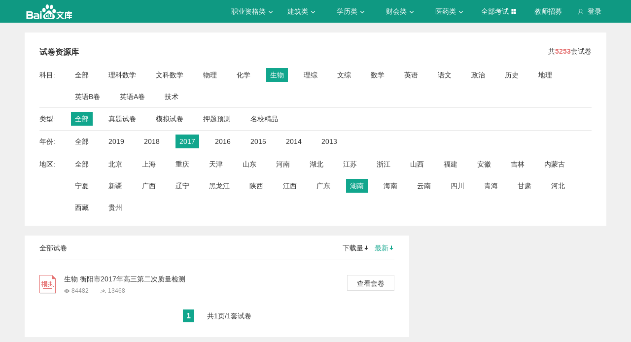

--- FILE ---
content_type: text/html; charset=utf-8
request_url: https://tiku.baidu.com/tikupc/paperlist/1bfd700abb68a98271fefa04-20-0-2017-1496-1-view
body_size: 5898
content:
<!doctype html>
<html lang="en">
    <head>
        <meta charset="utf-8">
        <meta http-equiv="X-UA-Compatible" content="IE=edge">
        
            <meta name="viewport" content="width=device-width,minimum-scale=1.0,maximum-scale=1.0,user-scalable=no">
        
        <meta name="format-detection" content="telephone=no">
        <meta name="apple-mobile-web-app-status-bar-style" content="black"/>
        <meta name="apple-mobile-web-app-capable" content="yes"/>
        <link rel="shortcut icon" href="https://www.baidu.com/cache/icon/favicon.ico" type="image/x-icon">
        <link rel="icon" sizes="any" href="https://www.baidu.com/cache/icon/favicon.svg">
        

        
        <title>
    题库_真题_模拟_押题_百度题库 - 百度文库
</title>
        <meta name="description" content="
    试卷库，拥有海量题库，汇集历年真题，模拟试卷，押题预测等，精编解析免费下载，助你全面掌握考试趋势。
"/>
        <meta name="keyword" content="
    ,试题,真题,模拟试题,押题,题库
"/>
       <script>
        var _hmt = _hmt || [];
        (function() {
          var hm = document.createElement("script");
          hm.src = "//hm.baidu.com/hm.js?de54c5cc453c7904719695d12c1a5daa";
          var s = document.getElementsByTagName("script")[0];
          s.parentNode.insertBefore(hm, s);
        })();
        </script>
        <script>
        (function(){
            var bp = document.createElement('script');
            var curProtocol = window.location.protocol.split(':')[0];
            if (curProtocol === 'https') {
                bp.src = 'https://zz.bdstatic.com/linksubmit/push.js';
            }
            else {
                bp.src = 'http://push.zhanzhang.baidu.com/push.js';
            }
            var s = document.getElementsByTagName("script")[0];
            s.parentNode.insertBefore(bp, s);
        })();
        </script>
        
        
            
            
            
        

        
        
    


        
            
            
            
            
            
            
        

        
        

        

        
        

        
    <link rel="stylesheet" href="//wkstatic.bdimg.com/static/gaokao/static/miti/tikucommon/pkg/tiku_pc_layout_c2f8e2d.css" /><link rel="stylesheet" href="//wkstatic.bdimg.com/static/gaokao/static/miti/tikupc/static/paperlibrary/paperlibrary_40869c3.css" /><link rel="stylesheet" href="//wkstatic.bdimg.com/static/gaokao/static/miti/tikucommon/widget/js/common/login/login_a4bea8e.css" /><link rel="stylesheet" href="//wkstatic.bdimg.com/static/gaokao/static/miti/tikucommon/pkg/tiku_pc_tpl_8c90bc8.css" /><link rel="stylesheet" href="//wkstatic.bdimg.com/static/gaokao/static/miti/tikupc/widget/paperlibrary/screening/screening_919e3ef.css" /><link rel="stylesheet" href="//wkstatic.bdimg.com/static/gaokao/static/miti/tikupc/widget/paperlibrary/mainlist/mainlist_45888cb.css" /><link rel="stylesheet" href="//wkstatic.bdimg.com/static/gaokao/static/miti/tikupc/widget/paperlibrary/paging/paging_1671df1.css" /><link rel="stylesheet" href="//wkstatic.bdimg.com/static/gaokao/static/miti/tikupc/widget/singledetail/sidebarad/sidebarad_caa3650.css" /><link rel="stylesheet" href="//wkstatic.bdimg.com/static/gaokao/static/miti/tikupc/widget/singledetail/simple/hotpaper/hotpaper_0e88188.css" /></head>

    <body >
        
    <div class="header">
    <div class="menu">
        <div class="menu-contain clearfix">
            <a id="common-header" href="//wenku.baidu.com" target="_blank"><span class="contain-logo"></span></a>
            <div class="contain-login">
                <div class="login-container">
                    
                        <i class="login-icon iconfont icon-yonghu"></i>
                        登录
                    
                </div>
                <ul class="login-option">
                    <li><a href="//www.baidu.com/p/">我的首页</a></li>
                    <li><a href="//passport.baidu.com/center">账号设置</a></li>
                    <li><a href="//passport.baidu.com/?logout&aid=7&u=%2F%2Ftiku.baidu.com">退出</a></li>
                </ul>
            </div>
            <ul class="contain-ul" id="header-menu">
                
                    
                        <li class="contain-li contain-li-hashover" data-class="zhiye">
                            职业资格类<i class="li-icon iconfont icon-down" data-class="zhiye"></i>
                        </li>
                    
                
                    
                        <li class="contain-li contain-li-hashover" data-class="jianzhu">
                            建筑类<i class="li-icon iconfont icon-down" data-class="jianzhu"></i>
                        </li>
                    
                
                    
                        <li class="contain-li contain-li-hashover" data-class="xueli">
                            学历类<i class="li-icon iconfont icon-down" data-class="xueli"></i>
                        </li>
                    
                
                    
                        <li class="contain-li contain-li-hashover" data-class="caikuai">
                            财会类<i class="li-icon iconfont icon-down" data-class="caikuai"></i>
                        </li>
                    
                
                    
                
                    
                
                    
                        <li class="contain-li contain-li-hashover" data-class="yiyaolei">
                            医药类<i class="li-icon iconfont icon-down" data-class="yiyaolei"></i>
                        </li>
                    
                
                <li class="contain-li contain-li-hashover" data-class="all">
                    全部考试<i class="li-icon iconfont icon-icon86" data-class="all"></i>
                </li>
                
                <li class="contain-li zhaomu-li">
                    <a href="/web/zhaomu">教师招募</a>
                </li>
                
            </ul>
        </div>
    </div>
    <div class="clearfix submenu-container">
    <div class="submenu clearfix">
        
        <ul class="subm-ul zhiye dis-none">
            
            <li class="subm-li"><a href="https://tiku.baidu.com/tikupc/homepage/3f0c844769eae009581bec05" target="_blank">社会工作师</a></li>
            
            <li class="subm-li"><a href="https://tiku.baidu.com/tikupc/homepage/ed6527d3240c844769eaee05" target="_blank">企业法律顾问</a></li>
            
            <li class="subm-li"><a href="https://tiku.baidu.com/tikupc/homepage/1742a8956bec0975f465e205" target="_blank">教师资格证</a></li>
            
            <li class="subm-li"><a href="https://tiku.baidu.com/tikupc/homepage/7e0bbb68a98271fe910ef904" target="_blank">助理社会工作师</a></li>
            
        </ul>
        
        <ul class="subm-ul jianzhu dis-none">
            
            <li class="subm-li"><a href="https://tiku.baidu.com/tikupc/homepage/6c020740be1e650e52ea9905" target="_blank">一级建造师</a></li>
            
            <li class="subm-li"><a href="https://tiku.baidu.com/tikupc/homepage/6840be1e650e52ea55189805" target="_blank">二级建造师</a></li>
            
        </ul>
        
        <ul class="subm-ul xueli dis-none">
            
            <li class="subm-li"><a href="https://tiku.baidu.com/tikupc/homepage/f3eb19e8b8f67c1cfad6b805" target="_blank">考研</a></li>
            
            <li class="subm-li"><a href="https://tiku.baidu.com/tikupc/homepage/1bfd700abb68a98271fefa04" target="_blank">高考</a></li>
            
        </ul>
        
        <ul class="subm-ul caikuai dis-none">
            
            <li class="subm-li"><a href="https://tiku.baidu.com/tikupc/homepage/cd1755270722192e4536f605" target="_blank">会计从业资格</a></li>
            
            <li class="subm-li"><a href="https://tiku.baidu.com/tikupc/homepage/0422192e453610661ed9f405" target="_blank">中级会计师</a></li>
            
            <li class="subm-li"><a href="https://tiku.baidu.com/tikupc/homepage/403610661ed9ad51f01df205" target="_blank">注册会计师CPA</a></li>
            
            <li class="subm-li"><a href="https://tiku.baidu.com/tikupc/homepage/16661ed9ad51f01dc281f105" target="_blank">中级经济师</a></li>
            
            <li class="subm-li"><a href="https://tiku.baidu.com/tikupc/homepage/57270722192e45361066f505" target="_blank">初级会计师</a></li>
            
        </ul>
        
        <ul class="subm-ul jisuanji dis-none">
            
            <li class="subm-li"><a href="https://tiku.baidu.com/tikupc/homepage/f83143323968011ca3009105" target="_blank">计算机四级</a></li>
            
        </ul>
        
        <ul class="subm-ul gongwuyuan dis-none">
            
            <li class="subm-li"><a href="https://tiku.baidu.com/tikupc/homepage/5e192279168884868762d605" target="_blank">警察招考</a></li>
            
            <li class="subm-li"><a href="https://tiku.baidu.com/tikupc/homepage/0079168884868762caaed505" target="_blank">政法干警</a></li>
            
            <li class="subm-li"><a href="https://tiku.baidu.com/tikupc/homepage/4bd97f19227916888486d705" target="_blank">国考</a></li>
            
        </ul>
        
        <ul class="subm-ul yiyaolei dis-none">
            
            <li class="subm-li"><a href="https://tiku.baidu.com/tikupc/homepage/7728915f804d2b160b4ec005" target="_blank">临床执业医师</a></li>
            
            <li class="subm-li"><a href="https://tiku.baidu.com/tikupc/homepage/a95f804d2b160b4e767fcf05" target="_blank">临床助理医师</a></li>
            
            <li class="subm-li"><a href="https://tiku.baidu.com/tikupc/homepage/e22c2af90242a8956bece404" target="_blank">执业中药师</a></li>
            
            <li class="subm-li"><a href="https://tiku.baidu.com/tikupc/homepage/3ef80242a8956bec0975e304" target="_blank">执业西药师</a></li>
            
            <li class="subm-li"><a href="https://tiku.baidu.com/tikupc/homepage/542ded630b1c59eef8c7b405" target="_blank">护士资格</a></li>
            
        </ul>
        

        <div class="all-exm  all dis-none">
            
            <div class="all-ul">
                <span class="all-ul-title">
                    <i class="title-icon iconfont icon-fk"></i>
                    职业资格类
                </span>
                <ul class="all-list clearfix">
                    
                    <li class="all-list-li"><a href="https://tiku.baidu.com/tikupc/homepage/3f0c844769eae009581bec05" target="_blank">社会工作师</a></li>
                    
                    <li class="all-list-li"><a href="https://tiku.baidu.com/tikupc/homepage/ed6527d3240c844769eaee05" target="_blank">企业法律顾问</a></li>
                    
                    <li class="all-list-li"><a href="https://tiku.baidu.com/tikupc/homepage/1742a8956bec0975f465e205" target="_blank">教师资格证</a></li>
                    
                    <li class="all-list-li"><a href="https://tiku.baidu.com/tikupc/homepage/7e0bbb68a98271fe910ef904" target="_blank">助理社会工作师</a></li>
                    
                </ul>
            </div>
            
            <div class="all-ul">
                <span class="all-ul-title">
                    <i class="title-icon iconfont icon-fk"></i>
                    建筑类
                </span>
                <ul class="all-list clearfix">
                    
                    <li class="all-list-li"><a href="https://tiku.baidu.com/tikupc/homepage/6c020740be1e650e52ea9905" target="_blank">一级建造师</a></li>
                    
                    <li class="all-list-li"><a href="https://tiku.baidu.com/tikupc/homepage/6840be1e650e52ea55189805" target="_blank">二级建造师</a></li>
                    
                </ul>
            </div>
            
            <div class="all-ul">
                <span class="all-ul-title">
                    <i class="title-icon iconfont icon-fk"></i>
                    学历类
                </span>
                <ul class="all-list clearfix">
                    
                    <li class="all-list-li"><a href="https://tiku.baidu.com/tikupc/homepage/f3eb19e8b8f67c1cfad6b805" target="_blank">考研</a></li>
                    
                    <li class="all-list-li"><a href="https://tiku.baidu.com/tikupc/homepage/1bfd700abb68a98271fefa04" target="_blank">高考</a></li>
                    
                </ul>
            </div>
            
            <div class="all-ul">
                <span class="all-ul-title">
                    <i class="title-icon iconfont icon-fk"></i>
                    财会类
                </span>
                <ul class="all-list clearfix">
                    
                    <li class="all-list-li"><a href="https://tiku.baidu.com/tikupc/homepage/cd1755270722192e4536f605" target="_blank">会计从业资格</a></li>
                    
                    <li class="all-list-li"><a href="https://tiku.baidu.com/tikupc/homepage/0422192e453610661ed9f405" target="_blank">中级会计师</a></li>
                    
                    <li class="all-list-li"><a href="https://tiku.baidu.com/tikupc/homepage/403610661ed9ad51f01df205" target="_blank">注册会计师CPA</a></li>
                    
                    <li class="all-list-li"><a href="https://tiku.baidu.com/tikupc/homepage/16661ed9ad51f01dc281f105" target="_blank">中级经济师</a></li>
                    
                    <li class="all-list-li"><a href="https://tiku.baidu.com/tikupc/homepage/57270722192e45361066f505" target="_blank">初级会计师</a></li>
                    
                </ul>
            </div>
            
            <div class="all-ul">
                <span class="all-ul-title">
                    <i class="title-icon iconfont icon-fk"></i>
                    计算机类
                </span>
                <ul class="all-list clearfix">
                    
                    <li class="all-list-li"><a href="https://tiku.baidu.com/tikupc/homepage/f83143323968011ca3009105" target="_blank">计算机四级</a></li>
                    
                </ul>
            </div>
            
            <div class="all-ul">
                <span class="all-ul-title">
                    <i class="title-icon iconfont icon-fk"></i>
                    公务员
                </span>
                <ul class="all-list clearfix">
                    
                    <li class="all-list-li"><a href="https://tiku.baidu.com/tikupc/homepage/5e192279168884868762d605" target="_blank">警察招考</a></li>
                    
                    <li class="all-list-li"><a href="https://tiku.baidu.com/tikupc/homepage/0079168884868762caaed505" target="_blank">政法干警</a></li>
                    
                    <li class="all-list-li"><a href="https://tiku.baidu.com/tikupc/homepage/4bd97f19227916888486d705" target="_blank">国考</a></li>
                    
                </ul>
            </div>
            
            <div class="all-ul">
                <span class="all-ul-title">
                    <i class="title-icon iconfont icon-fk"></i>
                    医药类
                </span>
                <ul class="all-list clearfix">
                    
                    <li class="all-list-li"><a href="https://tiku.baidu.com/tikupc/homepage/7728915f804d2b160b4ec005" target="_blank">临床执业医师</a></li>
                    
                    <li class="all-list-li"><a href="https://tiku.baidu.com/tikupc/homepage/a95f804d2b160b4e767fcf05" target="_blank">临床助理医师</a></li>
                    
                    <li class="all-list-li"><a href="https://tiku.baidu.com/tikupc/homepage/e22c2af90242a8956bece404" target="_blank">执业中药师</a></li>
                    
                    <li class="all-list-li"><a href="https://tiku.baidu.com/tikupc/homepage/3ef80242a8956bec0975e304" target="_blank">执业西药师</a></li>
                    
                    <li class="all-list-li"><a href="https://tiku.baidu.com/tikupc/homepage/542ded630b1c59eef8c7b405" target="_blank">护士资格</a></li>
                    
                </ul>
            </div>
            
        </div>
    </div>
    </div>
</div>





        <div class="content-wp">
            
                <div class="main">
                    


    <!-- 
<div class="main-submenu">
    <div class="submenu-contain clearfix">
        <span class="contain-title">
            <a href="//tiku.baidu.com/tikupc/homepage/1bfd700abb68a98271fefa04">高考</a>
            
        </span>
        <ul class="contain-ul">
            <li class="contain-li">
                <a href="//tiku.baidu.com/tikupc/homepage/1bfd700abb68a98271fefa04" class="">考试首页</a>
            </li>
            
            <li class="contain-li curr">
                <a class="" href="//tiku.baidu.com/tikupc/chapterlist/1bfd700abb68a98271fefa04-20-knowpoint-11">章节学习</a>
            </li>
            
            
            <li class="contain-li">
                <a class="" href="//tiku.baidu.com/tikupc/paperlist/1bfd700abb68a98271fefa04-20-1-0-0-1-download">真题试卷</a>
            </li>
            
            
            <li class="contain-li">
                <a class="" href="//tiku.baidu.com/tikupc/paperlist/1bfd700abb68a98271fefa04-20-4-0-0-1-download">模拟试卷</a>
            </li>
            
            
            <li class="contain-li">
                <a class="" href="//tiku.baidu.com/tikupc/paperlist/1bfd700abb68a98271fefa04-20-2-0-0-1-download">考前押题</a>
            </li>
            
            
            <li class="contain-li">
                <a class="" href="//tiku.baidu.com/gaokaogufen">高考估分</a>
            </li>
            
            
            <li class="contain-li">
                <a class="" href="//tiku.baidu.com/gaokao2018/evaluateStart">专业评测</a>
            </li>
            
        </ul>
    </div>
</div>

 -->
    <div class="main-inner clearfix">
        <a class="backtotop iconfont icon-xiangshang" href="#"></a>

        <div class="screening">
    <div class="sc-title clearfix">
        <h3 class="sc-ti">试卷资源库</h3>
        <p>共<span class="num">5253</span>套试卷</p>
        
    </div>
    <div class="sc-list-content">
        <span class="sub">科目:</span>
        <ul class="sc-list clearfix list-subject">
            <li class = "">
                <a href="/tikupc/paperlist/1bfd700abb68a98271fefa04-0-0-2017-1496-1-view">
                    全部
                </a>
            </li>
            
                <li class="">
                    <a href="/tikupc/paperlist/1bfd700abb68a98271fefa04-16-0-2017-1496-1-view">
                        理科数学
                    </a>
                </li>
            
                <li class="">
                    <a href="/tikupc/paperlist/1bfd700abb68a98271fefa04-17-0-2017-1496-1-view">
                        文科数学
                    </a>
                </li>
            
                <li class="">
                    <a href="/tikupc/paperlist/1bfd700abb68a98271fefa04-18-0-2017-1496-1-view">
                        物理
                    </a>
                </li>
            
                <li class="">
                    <a href="/tikupc/paperlist/1bfd700abb68a98271fefa04-19-0-2017-1496-1-view">
                        化学
                    </a>
                </li>
            
                <li class="selected ">
                    <a href="/tikupc/paperlist/1bfd700abb68a98271fefa04-20-0-2017-1496-1-view">
                        生物
                    </a>
                </li>
            
                <li class="">
                    <a href="/tikupc/paperlist/1bfd700abb68a98271fefa04-21-0-2017-1496-1-view">
                        理综
                    </a>
                </li>
            
                <li class="">
                    <a href="/tikupc/paperlist/1bfd700abb68a98271fefa04-22-0-2017-1496-1-view">
                        文综
                    </a>
                </li>
            
                <li class="">
                    <a href="/tikupc/paperlist/1bfd700abb68a98271fefa04-23-0-2017-1496-1-view">
                        数学
                    </a>
                </li>
            
                <li class="">
                    <a href="/tikupc/paperlist/1bfd700abb68a98271fefa04-24-0-2017-1496-1-view">
                        英语
                    </a>
                </li>
            
                <li class="">
                    <a href="/tikupc/paperlist/1bfd700abb68a98271fefa04-25-0-2017-1496-1-view">
                        语文
                    </a>
                </li>
            
                <li class="">
                    <a href="/tikupc/paperlist/1bfd700abb68a98271fefa04-26-0-2017-1496-1-view">
                        政治
                    </a>
                </li>
            
                <li class="">
                    <a href="/tikupc/paperlist/1bfd700abb68a98271fefa04-27-0-2017-1496-1-view">
                        历史
                    </a>
                </li>
            
                <li class="">
                    <a href="/tikupc/paperlist/1bfd700abb68a98271fefa04-28-0-2017-1496-1-view">
                        地理
                    </a>
                </li>
            
                <li class="">
                    <a href="/tikupc/paperlist/1bfd700abb68a98271fefa04-40-0-2017-1496-1-view">
                        英语B卷
                    </a>
                </li>
            
                <li class="">
                    <a href="/tikupc/paperlist/1bfd700abb68a98271fefa04-41-0-2017-1496-1-view">
                        英语A卷
                    </a>
                </li>
            
                <li class="">
                    <a href="/tikupc/paperlist/1bfd700abb68a98271fefa04-42-0-2017-1496-1-view">
                        技术
                    </a>
                </li>
            
        </ul>
    </div>
    <div class="sc-list-content">
        <span class="sub">类型:</span>
        <ul class="sc-list clearfix list-type">
            <li class="selected ">
                <a href="/tikupc/paperlist/1bfd700abb68a98271fefa04-20-0-2017-1496-1-view">全部</a>
            </li>
            <li class="">
                <a href="/tikupc/paperlist/1bfd700abb68a98271fefa04-20-1-2017-1496-1-view">真题试卷</a>
            </li>
            <li class="">
                <a href="/tikupc/paperlist/1bfd700abb68a98271fefa04-20-4-2017-1496-1-view">模拟试卷</a>
            </li>
            <li class="">
                <a href="/tikupc/paperlist/1bfd700abb68a98271fefa04-20-2-2017-1496-1-view">押题预测</a>
            </li>
            
            <li class="">
                <a href="/tikupc/paperlist/1bfd700abb68a98271fefa04-20-7-2017-1496-1-view">名校精品</a>
            </li>
            
        </ul>
    </div>
    <div class="sc-list-content">
        <span class="sub">年份:</span>
        <ul class="sc-list clearfix list-year">
            <li class="">
                <a href="/tikupc/paperlist/1bfd700abb68a98271fefa04-20-0-0-1496-1-view">全部</a>
            </li>
            <!-- TODO wutao06 2019 加2019年份-->
            <li class="">
                <a href="/tikupc/paperlist/1bfd700abb68a98271fefa04-20-0-2019-1496-1-view">2019</a>
            </li>
            <li class="">
                <a href="/tikupc/paperlist/1bfd700abb68a98271fefa04-20-0-2018-1496-1-view">2018</a>
            </li>
            <li class="selected ">
                <a href="/tikupc/paperlist/1bfd700abb68a98271fefa04-20-0-2017-1496-1-view">2017</a>
            </li>
            <li class="">
                <a href="/tikupc/paperlist/1bfd700abb68a98271fefa04-20-0-2016-1496-1-view">2016</a>
            </li>
            <li class="">
                <a href="/tikupc/paperlist/1bfd700abb68a98271fefa04-20-0-2015-1496-1-view">2015</a>
            </li>
            <li class="">
                <a href="/tikupc/paperlist/1bfd700abb68a98271fefa04-20-0-2014-1496-1-view">2014</a>
            </li>
            <li class="">
                <a href="/tikupc/paperlist/1bfd700abb68a98271fefa04-20-0-2013-1496-1-view">2013</a>
            </li>
        </ul>
    </div>
    <div class="sc-list-content">
        <span class="sub">地区:</span>
        <ul class="sc-list clearfix list-area">
            <li class="">
                <a href="/tikupc/paperlist/1bfd700abb68a98271fefa04-20-0-2017-0-1-view">全部</a>
            </li>
            
            <li class="">
                <a href="/tikupc/paperlist/1bfd700abb68a98271fefa04-20-0-2017-37-1-view">北京</a>
            </li>
            
            <li class="">
                <a href="/tikupc/paperlist/1bfd700abb68a98271fefa04-20-0-2017-93-1-view">上海</a>
            </li>
            
            <li class="">
                <a href="/tikupc/paperlist/1bfd700abb68a98271fefa04-20-0-2017-160-1-view">重庆</a>
            </li>
            
            <li class="">
                <a href="/tikupc/paperlist/1bfd700abb68a98271fefa04-20-0-2017-211-1-view">天津</a>
            </li>
            
            <li class="">
                <a href="/tikupc/paperlist/1bfd700abb68a98271fefa04-20-0-2017-253-1-view">山东</a>
            </li>
            
            <li class="">
                <a href="/tikupc/paperlist/1bfd700abb68a98271fefa04-20-0-2017-348-1-view">河南</a>
            </li>
            
            <li class="">
                <a href="/tikupc/paperlist/1bfd700abb68a98271fefa04-20-0-2017-463-1-view">湖北</a>
            </li>
            
            <li class="">
                <a href="/tikupc/paperlist/1bfd700abb68a98271fefa04-20-0-2017-552-1-view">江苏</a>
            </li>
            
            <li class="">
                <a href="/tikupc/paperlist/1bfd700abb68a98271fefa04-20-0-2017-654-1-view">浙江</a>
            </li>
            
            <li class="">
                <a href="/tikupc/paperlist/1bfd700abb68a98271fefa04-20-0-2017-741-1-view">山西</a>
            </li>
            
            <li class="">
                <a href="/tikupc/paperlist/1bfd700abb68a98271fefa04-20-0-2017-799-1-view">福建</a>
            </li>
            
            <li class="">
                <a href="/tikupc/paperlist/1bfd700abb68a98271fefa04-20-0-2017-852-1-view">安徽</a>
            </li>
            
            <li class="">
                <a href="/tikupc/paperlist/1bfd700abb68a98271fefa04-20-0-2017-909-1-view">吉林</a>
            </li>
            
            <li class="">
                <a href="/tikupc/paperlist/1bfd700abb68a98271fefa04-20-0-2017-965-1-view">内蒙古</a>
            </li>
            
            <li class="">
                <a href="/tikupc/paperlist/1bfd700abb68a98271fefa04-20-0-2017-1027-1-view">宁夏</a>
            </li>
            
            <li class="">
                <a href="/tikupc/paperlist/1bfd700abb68a98271fefa04-20-0-2017-1059-1-view">新疆</a>
            </li>
            
            <li class="">
                <a href="/tikupc/paperlist/1bfd700abb68a98271fefa04-20-0-2017-1111-1-view">广西</a>
            </li>
            
            <li class="">
                <a href="/tikupc/paperlist/1bfd700abb68a98271fefa04-20-0-2017-1180-1-view">辽宁</a>
            </li>
            
            <li class="">
                <a href="/tikupc/paperlist/1bfd700abb68a98271fefa04-20-0-2017-1247-1-view">黑龙江</a>
            </li>
            
            <li class="">
                <a href="/tikupc/paperlist/1bfd700abb68a98271fefa04-20-0-2017-1306-1-view">陕西</a>
            </li>
            
            <li class="">
                <a href="/tikupc/paperlist/1bfd700abb68a98271fefa04-20-0-2017-1360-1-view">江西</a>
            </li>
            
            <li class="">
                <a href="/tikupc/paperlist/1bfd700abb68a98271fefa04-20-0-2017-1427-1-view">广东</a>
            </li>
            
            <li class="selected ">
                <a href="/tikupc/paperlist/1bfd700abb68a98271fefa04-20-0-2017-1496-1-view">湖南</a>
            </li>
            
            <li class="">
                <a href="/tikupc/paperlist/1bfd700abb68a98271fefa04-20-0-2017-1567-1-view">海南</a>
            </li>
            
            <li class="">
                <a href="/tikupc/paperlist/1bfd700abb68a98271fefa04-20-0-2017-1597-1-view">云南</a>
            </li>
            
            <li class="">
                <a href="/tikupc/paperlist/1bfd700abb68a98271fefa04-20-0-2017-1654-1-view">四川</a>
            </li>
            
            <li class="">
                <a href="/tikupc/paperlist/1bfd700abb68a98271fefa04-20-0-2017-1720-1-view">青海</a>
            </li>
            
            <li class="">
                <a href="/tikupc/paperlist/1bfd700abb68a98271fefa04-20-0-2017-1757-1-view">甘肃</a>
            </li>
            
            <li class="">
                <a href="/tikupc/paperlist/1bfd700abb68a98271fefa04-20-0-2017-1817-1-view">河北</a>
            </li>
            
            <li class="">
                <a href="/tikupc/paperlist/1bfd700abb68a98271fefa04-20-0-2017-1882-1-view">西藏</a>
            </li>
            
            <li class="">
                <a href="/tikupc/paperlist/1bfd700abb68a98271fefa04-20-0-2017-1912-1-view">贵州</a>
            </li>
            
        </ul>
    </div>
</div>

        <div class="list-left">
            <div class="mainlist">
    <div class="title">
        <span class="all">全部试卷</span>
        <div class="sort">
            <a class="sort-down "
            href="/tikupc/paperlist/1bfd700abb68a98271fefa04-20-0-2017-1496-1-download?school_id=">下载量<i class="iconfont icon-sort"></i></a>
            <a class="sort-read current"
            href="/tikupc/paperlist/1bfd700abb68a98271fefa04-20-0-2017-1496-1-view?school_id=">最新<i class="iconfont icon-sort"></i></a>
        </div>
    </div>
    <div class="paperlist-content">
        
            <div class="paperlist">
            <div class="paper-title-content
            
                moni
            
            ">
                <h3 class="paper-title">
                    <a href="/tikupc/paperdetail/d444780a79563c1ec5da71fa?key=20170214" class="paper-a">生物 衡阳市2017年高三第二次质量检测</a>
                </h3>
                <span class="read">84482</span>
                <span class="down">13468</span>
            </div>
            <a class="paper-link" href="/tikupc/paperdetail/d444780a79563c1ec5da71fa?key=20170214">查看套卷</a>
        </div>
        
    </div>
    
    <div class="paging clearfix">
    <div class="page-content">
        <ul class="page-list">
            

            
            
                
            
            
            
                <li class=" selected page-num digit">
                    <a href="/tikupc/paperlist/1bfd700abb68a98271fefa04-20-0-2017-1496-1-view?school_id=">1</a>
                </li>
            
            
        </ul>
        <div class="page-sum">
            共1页/1套试卷
        </div>
    </div>
</div>


</div>


        </div>
        <div class="list-right">
            

            


            
            


            


        </div>
    </div>

                </div>
            
        </div>

        
    <div class='foot'>
        
    <div class="crumbs">
        <a href="//tiku.baidu.com">百度题库</a> >
        <a href="//tiku.baidu.com/tikupc/homepage/1bfd700abb68a98271fefa04">高考</a> >
        <span>生物</span>
     </div>


    </div>
    <div class="footer">
    <div class="footer-contain clearfix">
        <div class="intro">
            <div class="title">百度题库</div>
            <p>
                百度题库旨在为考生提供高效的智能备考服务，全面覆盖中小学财会类、建筑工程、职业资格、医卫类、计算机类等领域。拥有优质丰富的学习资料和备考全阶段的高效服务，助您不断前行！
            </p>
        </div>
        <div class="connect">
            <div class="title">联系我们</div>
            <p><i class="iconfont icon-yonghu"></i> 电话：400-921-7005</p>
            <p><i class="iconfont icon-qq"></i> QQ：800049878</p>
        </div>
        <div class="suggest">
            <div class="title">投诉建议</div>
            <a href="/tikucommon/disclaimer" target="_blank"><p><i class="iconfont icon-icon-test12"></i> <span>使用题库前必读</span></p></a>
            <a href="//wenku.baidu.com/feedback" target="_blank"><p><i class="iconfont icon-icon-test10"></i> <span>投诉中心</span></p></a>
            <div class="footer-tiku-feedback"><p><i class="iconfont icon-icon-test11"></i> <span>意见反馈</span></p></div>
        </div>
        <div class="cooperation">
            
                <div class="title">合作机构</div>
<span class="left iconfont icon-xiangzuo1"></span>
<span class="right iconfont icon-xiangyou1"></span>
<div class="coo-view clearfix">
    
    <ul class="contain-ul dis-none">
        
        <li class="contain-li"><a class="contain-link" href="http://www.zhulong.com" target="_blank"><img src="https://edu-wenku.bdimg.com/v1/pc/PC%E9%A2%98%E5%BA%93/%E6%9B%B4%E6%96%B0xpage%E5%9B%BE%E7%89%87%E7%9A%84%E5%9C%B0%E5%9D%80/%E7%AF%89%E9%BE%99%E7%BD%91-1496371671235.png" alt=""></a></li>
        
        <li class="contain-li"><a class="contain-link" href="http://www.mdlaw.net.cn" target="_blank"><img src="https://edu-wenku.bdimg.com/v1/pc/PC%E9%A2%98%E5%BA%93/%E6%9B%B4%E6%96%B0xpage%E5%9B%BE%E7%89%87%E7%9A%84%E5%9C%B0%E5%9D%80/%E6%9C%A8%E8%B1%86%E6%95%99%E8%82%B2-1496371669600.png" alt=""></a></li>
        
        <li class="contain-li"><a class="contain-link" href="http://www.wangxiao.cn/" target="_blank"><img src="https://edu-wenku.bdimg.com/v1/pc/PC%E9%A2%98%E5%BA%93/%E6%9B%B4%E6%96%B0xpage%E5%9B%BE%E7%89%87%E7%9A%84%E5%9C%B0%E5%9D%80/%E4%B8%AD%E5%A4%A7%E7%BD%91%E6%A0%A1-1496371670986.png" alt=""></a></li>
        
        <li class="contain-li"><a class="contain-link" href="http://www.educity.cn" target="_blank"><img src="https://edu-wenku.bdimg.com/v1/pc/PC%E9%A2%98%E5%BA%93/%E6%9B%B4%E6%96%B0xpage%E5%9B%BE%E7%89%87%E7%9A%84%E5%9C%B0%E5%9D%80/%E5%B8%8C%E8%B5%9B%E7%BD%91-1496371669867.png" alt=""></a></li>
        
        <li class="contain-li"><a class="contain-link" href="http://yaoguo.cn/promote/baiduLibrary?act=baiduLibrary&amp;actSrc=pc" target="_blank"><img src="https://edu-wenku.bdimg.com/v1/pc/PC%E9%A2%98%E5%BA%93/%E6%9B%B4%E6%96%B0xpage%E5%9B%BE%E7%89%87%E7%9A%84%E5%9C%B0%E5%9D%80/%E8%85%B0%E6%9E%9C%E5%85%AC%E8%80%83-1496371670244.png" alt=""></a></li>
        
    </ul>
    
</div>

            
        </div>
    </div>
    <p class="bottom">
        京ICP证<a href="http://www.miitbeian.gov.cn/state/outPortal/loginPortal.action" target="_blank">030173</a>号&nbsp;&nbsp;
        京网文[2013]0934-983号&nbsp;&nbsp;
        Copyright © 2020 Baidu <a href="//www.baidu.com/duty/" class="duty">使用百度前必读</a>
    </p>
</div>




    <script type="text/javascript" src="//wkstatic.bdimg.com/static/gaokao/static/miti/tikucommon/static/js/common/mod_87d5831.js"></script><script type="text/javascript" src="//wkstatic.bdimg.com/static/gaokao/static/miti/tikucommon/pkg/tiku_pc_layout_86fa8d5.js"></script><script type="text/javascript" src="//wkstatic.bdimg.com/static/gaokao/static/miti/tikucommon/pkg/tiku_pc_js_common_lib_9e83ea5.js"></script><script type="text/javascript" src="//wkstatic.bdimg.com/static/gaokao/static/miti/tikucommon/widget/js/common/widget/util_20cef10.js"></script><script type="text/javascript" src="//wkstatic.bdimg.com/static/gaokao/static/miti/tikucommon/widget/js/common/widget/widget_df2f900.js"></script><script type="text/javascript" src="//wkstatic.bdimg.com/static/gaokao/static/miti/tikucommon/widget/js/common/login/login_e76e73d.js"></script><script type="text/javascript" src="//wkstatic.bdimg.com/static/gaokao/static/miti/tikucommon/pkg/tiku_pc_tpl_90b8255.js"></script><script type="text/javascript" src="//wkstatic.bdimg.com/static/gaokao/static/miti/tikupc/widget/paperlibrary/mainlist/mainlist_008767c.js"></script><script type="text/javascript" src="//wkstatic.bdimg.com/static/gaokao/static/miti/tikupc/widget/singledetail/simple/hotpaper/hotpaper_3979cfe.js"></script><script type="text/javascript" src="//wkstatic.bdimg.com/static/gaokao/static/miti/tikucommon/static/js/common/util_ae796be.js"></script><script type="text/javascript" src="//wkstatic.bdimg.com/static/gaokao/static/miti/tikucommon/widget/js/common/util_018a083.js"></script><script type="text/javascript" src="//wkstatic.bdimg.com/static/gaokao/static/miti/tikupc/static/paperlibrary/paperlibrary_1706d8c.js"></script><script type="text/javascript">!function() {
    var header = require('tikucommon:widget/tpl/pc/header/header.js');
    new header({
        isLogin: false
    });
}();
!function() {
    window._data = {};
    window._data.class_id = '1bfd700abb68a98271fefa04';
}();
!function() {
    var bktotop = require('tikucommon:widget/tpl/pc/backtotop/backtotop.js');
    new bktotop;
}();
!function() {
    require('tikupc:widget/paperlibrary/mainlist/mainlist.js');
}();
!function() {
    var reclearn = require('tikucommon:widget/tpl/pc/reclearn/reclearn.js');
    new reclearn();
}();
!function() {
    var recbook = require('tikucommon:widget/tpl/pc/recbook/recbook.js');
    new recbook();
}();
!function() {
        var footer = require('tikucommon:widget/tpl/pc/footer/footer.js');
        new footer();
}();
!function() {

    }();</script></body>



    
    
    
    


    

    </html>
